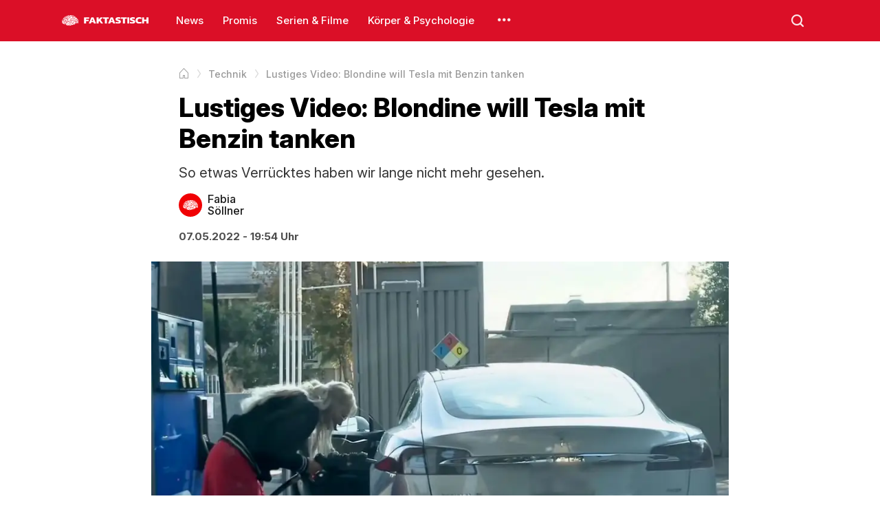

--- FILE ---
content_type: text/html; charset=utf-8
request_url: https://faktastisch.de/technik/lustiges-video-blondine-will-tesla-mit-benzin-tanken
body_size: 4138
content:
<!doctype html><html lang="de"><head><meta charSet="utf-8"/><meta name="viewport" content="width=device-width, initial-scale=1"/><link rel="dns-prefetch" href="https://i.faktastisch.de"/><link rel="preload" href="/fonts/inter.woff2" as="font" type="font/woff2" crossorigin="anonymous"/><link rel="preload" href="/fonts/icons.woff2" as="font" type="font/woff2" crossorigin="anonymous"/><title>Lustiges Video: Blondine will Tesla mit Benzin tanken</title><meta name="description" content="So etwas Verrücktes haben wir lange nicht mehr gesehen."/><meta name="robots" content="index,follow,noarchive,noodp,max-snippet:-1,max-image-preview:large,max-video-preview:-1"/><link rel="canonical" href="https://faktastisch.de/technik/lustiges-video-blondine-will-tesla-mit-benzin-tanken"/><meta property="og:locale" content="de_DE"/><meta property="og:locale:alternate" content="de_AT"/><meta property="og:locale:alternate" content="de_CH"/><meta property="og:type" content="article"/><meta property="og:title" content="Lustiges Video: Blondine will Tesla mit Benzin tanken"/><meta property="og:description" content="So etwas Verrücktes haben wir lange nicht mehr gesehen."/><meta property="og:url" content="https://faktastisch.de/technik/lustiges-video-blondine-will-tesla-mit-benzin-tanken"/><meta property="og:site_name" content="Faktastisch"/><meta property="og:updated_time" content="2026-01-11T22:02:28+01:00"/><meta property="article:tag" content="tesla"/><meta property="article:tag" content="Elektromobilität"/><meta property="article:tag" content="Lustiges Video"/><meta property="article:section" content="Technik"/><meta property="og:image" content="https://i.faktastisch.de/w1200/h630/2022/05/Design-ohne-Titel-98.jpg"/><meta property="og:image:width" content="1200"/><meta property="og:image:height" content="630"/><meta name="twitter:card" content="summary_large_image"/><meta name="twitter:title" content="Lustiges Video: Blondine will Tesla mit Benzin tanken"/><meta name="twitter:description" content="So etwas Verrücktes haben wir lange nicht mehr gesehen."/><meta name="twitter:image" content="https://i.faktastisch.de/w1200/h630/2022/05/Design-ohne-Titel-98.jpg"/><meta name="twitter:site" content="@Faktastisch"/><meta property="article:published_time" content="2022-05-07T19:54:06+01:00"/><meta property="article:modified_time" content="2026-01-11T22:02:28+01:00"/><script type="application/ld+json">{"@context":"https://schema.org","@type":"BreadcrumbList","itemListElement":[{"@type":"ListItem","position":1,"name":"Startseite","item":"https://faktastisch.de"},{"@type":"ListItem","position":2,"name":"Technik","item":"https://faktastisch.de/technik/"},{"@type":"ListItem","position":3,"name":"Lustiges Video: Blondine will Tesla mit Benzin tanken"}]}</script><script type="application/ld+json">{"@context":"https://schema.org","@type":"NewsArticle","mainEntityOfPage":{"@type":"WebPage","@id":"https://faktastisch.de/technik/lustiges-video-blondine-will-tesla-mit-benzin-tanken"},"headline":"Lustiges Video: Blondine will Tesla mit Benzin tanken","description":"So etwas Verrücktes haben wir lange nicht mehr gesehen.","articleBody":"Mit Autos kann nicht jeder etwas anfangen, und gerade das Thema Elektromobilität ist für viele Menschen noch Neuland. Doch mit großen Schritten bewegen wir uns auf eine elektrische Zukunft zu, und so dürfte besonders Tesla als \"Apple Iphone\" unter den E-Autos wohl zu den bekanntesten Modellen zählen. Doch eine Tesla-Fahrerin scheint sich selbst mit ihrem eigenen Auto nicht auszukennen, wie ein virales Video zeigt.Ob die Menschheit für diese neumodischen Fahrzeuge schon bereit ist, könnte man nach diesem Video doch stark bezweifeln. Zumindest scheint die Dame noch nie etwas von E-Autos gehört zu haben und hat wohl auch keinen Plan davon, wie man so ein Auto lädt. Dementsprechend verwirrt parkt sie vor einer Tanksäule und versucht verwirrt, den Tankdeckel ihres PKWs zu finden. Die Fahrer des Autos hinter ihr haben diesen lustigen Vorfall gefilmt und sich vor Lachen kaum noch halten können.\tDie Rettung nahtImmer und immer wieder versucht die Dame, ihren Tesla mit Benzin zu tanken oder zumindest den richtigen Tankdeckel zu finden. Nicht nur einmal öffnet sie dabei den Kofferraum und scheint die Welt nicht mehr zu verstehen. Frustriert greift sie dann zum Handy und will wahrscheinlich den tatsächlichen Besitzer des Teslas anrufen – als plötzlich ein Mann zu ihr herübereilt, der sich das Lachen deutlich verkneifen muss. Er scheint der Besitzer der Tankstelle zu sein und erklärt der Dame wohl, dass sie ihr E-Auto nicht mit Benzin laden kann – sondern dafür eine spezielle E-Säule finden muss.","inLanguage":"de","articleSection":["Technik"],"image":["https://i.faktastisch.de/w1200/h1200/2022/05/Design-ohne-Titel-98.jpg","https://i.faktastisch.de/w1200/h900/2022/05/Design-ohne-Titel-98.jpg","https://i.faktastisch.de/w1200/h675/2022/05/Design-ohne-Titel-98.jpg"],"datePublished":"2022-05-07T19:54:06+01:00","dateModified":"2026-01-11T22:02:28+01:00","author":{"@type":"Person","name":"Fabia","url":"https://faktastisch.de/autor/fabia"},"publisher":{"@type":"NewsMediaOrganization","name":"Faktastisch","logo":{"@type":"ImageObject","url":"https://faktastisch.de/logo.jpg","width":600,"height":600},"sameAs":["https://www.facebook.com/faktastisch","https://www.instagram.com/faktastisch","https://www.tiktok.com/@faktastisch","https://x.com/faktastisch"]},"isAccessibleForFree":true}</script><meta name="apple-mobile-web-app-title" content="Faktastisch"/><meta name="application-name" content="Faktastisch"/><meta property="fb:app_id" content="667388113446089"/><meta property="fb:pages" content="572098642854485"/><link rel="shortcut icon" type="image/png" href="/favicon.webp"/><link rel="apple-touch-icon-precomposed" sizes="152x152" href="/img/webp/favicon-152.webp"/><link rel="apple-touch-icon-precomposed" sizes="167x167" href="/img/webp/favicon-167.webp"/><link rel="apple-touch-icon-precomposed" sizes="180x180" href="/img/webp/favicon-180.webp"/><link rel="stylesheet" type="text/css" href="/styles.css"/><script>
						window._taboola = window._taboola || [];
						_taboola.push({ article: 'auto' });

						!function (e, f, u, i) {
							if (!document.getElementById(i)) {
								e.async = 1;
								e.src = u;
								e.id = i;
								f.parentNode.insertBefore(e, f);
							}
						}(document.createElement('script'),
							document.getElementsByTagName('script')[0],
							'https://cdn.taboola.com/libtrc/faktastisch-/loader.js',
							'tb_loader_script');

						if (window.performance && typeof window.performance.mark == 'function') {
							window.performance.mark('tbl_ic');
						}
					</script></head><body><header><div class="content"><div class="menu-icon"><span></span><span></span><span></span></div><a title="Faktastisch Startseite" href="/" class="logo"><img loading="lazy" alt="Faktastisch" width="1451" height="996" src="/logo.svg"/><img loading="lazy" alt="Faktastisch" width="99" height="11" src="/logo-text.svg"/></a><div class="menu"><a href="/news/" title="News">News</a><a href="/promis/" title="Promis">Promis</a><a href="/serien-filme/" title="Serien &amp; Filme">Serien &amp; Filme</a><a href="/korper-and-psychologie/" title="Körper &amp; Psychologie">Körper &amp; Psychologie</a><div class="more"></div><div class="menu-context"><div><a title="Technik" href="/technik/">Technik</a></div><div><a title="Politik" href="/politik/">Politik</a></div><div><a title="Crime" href="/crime/">Crime</a></div><div><a title="Internet" href="/internet/">Internet</a></div><div><a title="Finanzen" href="/finanzen/">Finanzen</a></div><div><a title="Games" href="/games/">Games</a></div><div><a title="Sport" href="/sport/">Sport</a></div><div><a title="Familie" href="/familie/">Familie</a></div><div><a title="Karriere" href="/karriere/">Karriere</a></div><div><a title="Tiere" href="/tiere/">Tiere</a></div></div></div><div class="search"></div></div></header><div class="main-menu"><div class="inner-menu"><a title="News" href="/news/">News</a><a title="Promis" href="/promis/">Promis</a><a title="Serien &amp; Filme" href="/serien-filme/">Serien &amp; Filme</a><a title="Körper &amp; Psychologie" href="/korper-and-psychologie/">Körper &amp; Psychologie</a><a title="Technik" href="/technik/">Technik</a><a title="Politik" href="/politik/">Politik</a><a title="Crime" href="/crime/">Crime</a><a title="Internet" href="/internet/">Internet</a><a title="Finanzen" href="/finanzen/">Finanzen</a><a title="Games" href="/games/">Games</a><a title="Sport" href="/sport/">Sport</a><a title="Familie" href="/familie/">Familie</a><a title="Karriere" href="/karriere/">Karriere</a><a title="Tiere" href="/tiere/">Tiere</a></div></div><div class="body"><div class="content"><article data-id="39770"><div class="breadcrumb fade-end"><div class="content"><ol><li><a title="Startseite" href="/"><span>Startseite</span></a></li><li><a title="Technik" href="/technik/"><span>Technik</span></a></li><li><span itemProp="name">Lustiges Video: Blondine will Tesla mit Benzin tanken</span></li></ol></div></div><div class="article-header"><h1>Lustiges Video: Blondine will Tesla mit Benzin tanken</h1><div class="article-excerpt">So etwas Verrücktes haben wir lange nicht mehr gesehen.</div><div class="article-author"><a href="/autor/fabia" class="author" title="Fabia Söllner Autorenseite"><div class="image"><img src="/avatar.svg" alt="/Fabia Söllner Bild"/></div><div class="name"><p>Fabia</p><p>Söllner</p></div></a></div><div class="article-time"><time>07.05.2022 - 19:54 Uhr</time></div></div><div class="main-image"><img fetchpriority="high" loading="eager" alt="Lustiges Video: Blondine will Tesla mit Benzin tanken" src="https://i.faktastisch.de/w1200/2022/05/Design-ohne-Titel-98.jpg" srcSet="https://i.faktastisch.de/w320/2022/05/Design-ohne-Titel-98.jpg 320w, https://i.faktastisch.de/w480/2022/05/Design-ohne-Titel-98.jpg 480w, https://i.faktastisch.de/w600/2022/05/Design-ohne-Titel-98.jpg 600w, https://i.faktastisch.de/w760/2022/05/Design-ohne-Titel-98.jpg 760w, https://i.faktastisch.de/w960/2022/05/Design-ohne-Titel-98.jpg 960w, https://i.faktastisch.de/w1200/2022/05/Design-ohne-Titel-98.jpg 1200w" sizes="(max-width: 786px) 100vw, 950px" width="1200" height="675"/><div class="thumbnail-credit">YouTube</div></div><div class="article-content"><p>Mit Autos kann nicht jeder etwas anfangen, und gerade das Thema Elektromobilität ist für viele Menschen noch Neuland. Doch mit großen Schritten bewegen wir uns auf eine elektrische Zukunft zu, und so dürfte besonders Tesla als "Apple Iphone" unter den E-Autos wohl zu den bekanntesten Modellen zählen. Doch eine Tesla-Fahrerin scheint sich selbst mit ihrem eigenen Auto nicht auszukennen, wie ein virales Video zeigt.</p><p>Ob die Menschheit für diese neumodischen Fahrzeuge schon bereit ist, könnte man nach diesem Video doch stark bezweifeln. Zumindest scheint die Dame noch nie etwas von E-Autos gehört zu haben und hat wohl auch keinen Plan davon, wie man so ein Auto lädt. Dementsprechend verwirrt parkt sie vor einer Tanksäule und versucht verwirrt, den Tankdeckel ihres PKWs zu finden. Die Fahrer des Autos hinter ihr haben diesen lustigen Vorfall gefilmt und sich vor Lachen kaum noch halten können.</p><figure class="wp-block-embed-youtube is-type-video is-provider-youtube wp-embed-aspect-16-9 wp-has-aspect-ratio"><div class="wp-block-embed__wrapper"><iframe src="https://www.youtube.com/embed/j52odgkRxDs" loading="lazy" allow="accelerometer; autoplay; clipboard-write; encrypted-media; gyroscope; picture-in-picture; web-share" allowfullscreen title="YouTube video"></iframe></div>	</figure><h2>Die Rettung naht</h2><p>Immer und immer wieder versucht die Dame, ihren Tesla mit Benzin zu tanken oder zumindest den richtigen Tankdeckel zu finden. Nicht nur einmal öffnet sie dabei den Kofferraum und scheint die Welt nicht mehr zu verstehen. Frustriert greift sie dann zum Handy und will wahrscheinlich den tatsächlichen Besitzer des Teslas anrufen – als plötzlich ein Mann zu ihr herübereilt, der sich das Lachen deutlich verkneifen muss. Er scheint der Besitzer der Tankstelle zu sein und erklärt der Dame wohl, dass sie ihr E-Auto nicht mit Benzin laden kann – sondern dafür eine spezielle E-Säule finden muss. </p></div><div id="taboola"></div><script>
							window._taboola = window._taboola || [];
							_taboola.push({
								mode: 'alternating-thumbnails-a',
								container: 'taboola',
								placement: 'Below Article Thumbnails',
								target_type: 'mix'
							});
						</script></article></div></div><footer><div class="content"><div class="items"><a href="/" class="logo"><img loading="lazy" title="Faktastisch" src="/logo-footer.svg"/></a><div class="app-buttons"><a rel="nofollow" title="Faktastisch auf iOS" href="//apps.apple.com/de/app/faktastisch/id828145157" target="_blank" class="item"><img title="iOS App" src="/apple-logo.svg"/>iOS App</a><a rel="nofollow" title="Faktastisch auf Android" href="//play.google.com/store/apps/details?id=com.faktastisch.media" target="_blank" class="item"><img title="Android App" src="/google-play-logo.svg"/>Android App</a></div></div><div class="items"><div class="social-buttons"><a rel="nofollow" title="Faktastisch auf Instagram" href="//instagram.com/faktastisch" target="_blank" class="item item-instagram"></a><a rel="nofollow" title="Faktastisch auf Facebook" href="//facebook.com/faktastisch" target="_blank" class="item item-facebook"></a><a rel="nofollow" title="Faktastisch auf X" href="//x.com/faktastisch" target="_blank" class="item item-x"></a><a rel="nofollow" title="Faktastisch auf Snapchat" href="//snapchat.com/p/116d20ba-6cd2-406d-ba98-9e38b4544027/3298935786571776" target="_blank" class="item item-snapchat"></a><a rel="nofollow" title="Faktastisch auf YouTube" href="//youtube.com/faktastisch" target="_blank" class="item item-youtube"></a><a rel="nofollow" title="Faktastisch auf TikTok" href="//tiktok.com/@faktastisch" target="_blank" class="item item-tiktok"></a></div><div class="links"><a rel="nofollow" href="//goo.gl/forms/elrtjl0OpUrLetOv2" target="_blank" title="Kontakt">Kontakt</a><a href="/datenschutz" title="Datenschutz">Datenschutz</a><a href="/impressum" title="Impressum">Impressum</a></div></div><div class="items"><div class="top-button">Zum Seitenanfang</div><div class="copyright">© 2025 — Alle Rechte vorbehalten.</div></div></div></footer><script async="" src="https://www.googletagmanager.com/gtag/js?id=G-PNZRMMXWG8"></script><script>
						window.dataLayer = window.dataLayer || [];
						function gtag(){dataLayer.push(arguments);}
						gtag('js', new Date());
						gtag('config', 'G-PNZRMMXWG8');
					</script><script src="/app.js" defer=""></script><script defer src="https://static.cloudflareinsights.com/beacon.min.js/vcd15cbe7772f49c399c6a5babf22c1241717689176015" integrity="sha512-ZpsOmlRQV6y907TI0dKBHq9Md29nnaEIPlkf84rnaERnq6zvWvPUqr2ft8M1aS28oN72PdrCzSjY4U6VaAw1EQ==" data-cf-beacon='{"version":"2024.11.0","token":"e310419104a546b281de53c38ffafa2b","server_timing":{"name":{"cfCacheStatus":true,"cfEdge":true,"cfExtPri":true,"cfL4":true,"cfOrigin":true,"cfSpeedBrain":true},"location_startswith":null}}' crossorigin="anonymous"></script>
</body></html>

--- FILE ---
content_type: text/javascript;charset=utf-8
request_url: https://faktastisch.de/app.js
body_size: 4268
content:
/*
* String to DOM
*/
const _methods = {
	addClass(classNames) {
		if (!classNames) return this;
		this.classList.add(...String(classNames).split(/\s+/).filter(Boolean));
		return this;
	},
	removeClass(classNames) {
		if (!classNames) return this;
		this.classList.remove(...String(classNames).split(/\s+/).filter(Boolean));
		return this;
	},
	toggleClass(className, force) {
		this.classList.toggle(className, force);
		return this;
	},
	hasClass(className) {
		return this.classList.contains(String(className));
	},
	child(selector) {
		const el = this.querySelector(selector);
		return el ? _decorate(el) : null;
	},
	childs(selector) {
		const list = selector ? this.querySelectorAll(selector) : this.children;
		return Array.from(list, _decorate);
	}
};

const _decorate = (el) => {
	if (!el) return null;
	if(!('addClass' in el)) {
		for (const [k, v] of Object.entries(_methods)) {
			Object.defineProperty(el, k, { value: v, configurable: true });
		}
	}
	return el;
}

function dom(input) {
	if (input instanceof Element) return _decorate(input);
	const str = String(input).trim();
	if (str.startsWith('<')) {
		const template = document.createElement('template');
		template.innerHTML = str;
		return _decorate(template.content.firstElementChild);
	}
	const el = document.querySelector(str);
	return _decorate(el);
}


/*
* Format Query String
*/
function queryString(params) {
	return Object.keys(params).map(function(key) {return key + '=' + encodeURIComponent(params[key])}).join('&');
}


/*
* API Call
*/
function api(type = 'GET', call, p1 = null, p2 = null) {

	// Base URL
	const baseUrl = window.location.origin;

	// Check Type
	if(!['get','post'].includes(type.toLowerCase())) return;

	// Set Params
	let callback = null, params = {};
	if(p1 !== null && p2 === null) {
		if(typeof(p1) == 'object') {
			params = p1;
		} else {
			callback = p1;
		}
	}
	if(p1 !== null && p2 !== null) {
		params = p1;
		callback = p2;
	}
	// Query Params
	const queryParams = queryString(params);

	// XHR Request
	const xhr = new XMLHttpRequest();

	// Open Request
	xhr.open(type.toUpperCase(), baseUrl + call + (type.toUpperCase() == 'GET' ? '?' + queryParams : ''), true);

	// Set Request Header
	xhr.setRequestHeader('Content-Type', 'application/x-www-form-urlencoded; charset=UTF-8');

	// Set Response Type
	xhr.responseType = 'json';

	// On Load
	xhr.onreadystatechange = () => {
		if(xhr.readyState == 4 && xhr.status == 200) {
			if(callback !== null) callback(xhr.response);
		}
	};

	// Send
	xhr.send(type.toUpperCase() === 'POST' ? JSON.stringify(params) : null);

}


/*
* Show Context
*/
function showContext(targetEl, menuEl, preferred = ['bottom','right']) {

	// Closed Handler
	let closedHandler = null;

	// Append
	dom(`body`).append(menuEl);

	// Get Dimensions	
	const targetRect = targetEl.getBoundingClientRect();
	const menuRect = menuEl.getBoundingClientRect();
	const menuStyle = getComputedStyle(menuEl);
	const margins = [parseFloat(menuStyle.marginTop), parseFloat(menuStyle.marginRight), parseFloat(menuStyle.marginBottom), parseFloat(menuStyle.marginLeft)]
	const viewportWidth = window.innerWidth;
	const viewportHeight = window.innerHeight;

	// Positions
	let top = 0;
	let left = 0;

	// Fits fns
	function fitsBottom() {
		return targetRect.bottom + menuRect.height + margins[0] <= viewportHeight;
	}
	function fitsTop() {
		return targetRect.top - menuRect.height + margins[2] >= 0;
	}
	function fitsRight() {
		return targetRect.right - menuRect.width + margins[1] >= 0;
	}
	function fitsLeft() {
		return targetRect.left + menuRect.width + margins[3] <= viewportWidth;
	}

	// Fallbacks
	let y = preferred[0], x = preferred[1];
	if(y == 'bottom' && !fitsBottom()) y = 'top';
	if(y == 'top' && !fitsTop()) y = 'bottom';
	if(x == 'left' && !fitsLeft()) x = 'right';
	if(x == 'right' && !fitsRight()) x = 'left';

	// Calc. pos.
	left = (x == 'left' ? targetRect.left : targetRect.right - menuRect.width);
	top = (y == 'top' ? targetRect.top - menuRect.height : targetRect.bottom);

	// Set CSS
	menuEl.style.position = "fixed";
	menuEl.style.top = `${top}px`;
	menuEl.style.left = `${left}px`;

	// Add active class
	menuEl.addClass('active');

	// On Close
	const onClose = (e) => {
		e.stopPropagation();
		if(e.type === 'click' || e.type === 'pointerdown') {
			const target = e.target;
			if(target && (menuEl === target || menuEl.contains(target))) return false;
			if(target && (targetEl === target || targetEl.contains(target))) return false;
		}
		close();
	};

	// Close Handlers
	window.addEventListener('click', onClose, true);
	window.addEventListener('pointerdown', onClose, true);
	window.addEventListener('resize', onClose, true);
	window.addEventListener('scroll', onClose, true);

	// Close
	const close = () => {

		// Remove menu
		menuEl.remove();

		// Unbind all listeners
		window.removeEventListener('click', onClose, true);
		window.removeEventListener('pointerdown', onClose, true);
		window.removeEventListener('resize', onClose, true);
		window.removeEventListener('scroll', onClose, true);

		// Call Closed Handler
		if(closedHandler) closedHandler();

	};

	// Return true
	return {
		close,
		closed(handler) {
			closedHandler = handler;
		}
	};

}


/*
* Dropdown
*/
function dropdown(target) {

	// Selected Key
	let selectKey = null;
	let changedHandler = null;

	// Values
	const values = {};

	// Box
	const box = dom(`<div class="filter-context"></div>`);

	// Show List
	const closeHandler = (e) => {
		if(box.contains(e.target) || target.contains(e.target)) return;
		close();
	};

	// Open Box
	target.addEventListener('click', function(e) {

		// Position
		const dropdownContext = showContext(target, box, ['bottom', 'left']);

		// Add Open
		target.addClass('open');

		// Closed
		dropdownContext.closed(() => {
			target.removeClass('open');
		});

		// Add Close
		document.addEventListener("click", closeHandler);

	});

	// Close Box
	const close = () => {

		// Remove Box
		box.remove();

		// Add Open
		target.removeClass('open');

		// Remove Event listener
		document.removeEventListener("click", closeHandler);

	};

	// Select Item
	const selectItem = (key) => {

		// Set Ky
		selectKey = key;
			
		// Set Value
		target.child('.value').innerText = values[key];

		// Add Selected
		const selected = box.child('.selected');
		if(selected !== null) selected.removeClass('selected');
		box.child('[data-key="' + key + '"]').addClass('selected');

	};

	// Add Item
	const addItem = (key, label) => {

		// Add to values
		values[key] = label;

		// Item
		const item = dom(`<div data-key="${key}" class="item">${label}</div>`);

		// Add Item
		box.append(item);

		// Click
		item.addEventListener('click', function(e) {
			e.stopPropagation();

			// Select
			selectItem(key);

			// Trigger
			if(changedHandler !== null) changedHandler(key);

			// Close Dropdown
			close();

		});

		// Select if empty
		if(selectKey === null) selectItem(key);

	};

	// Set Changed Handler
	const setChangedHandler = (handler) => {
		changedHandler = handler;
	}

	// Return
	return { add: addItem, changed: setChangedHandler };

}


/*
* Search
*/
const searchIcon = dom('header').child('.search')
searchIcon.addEventListener('click', function() {

	// Context
	const searchContext = dom(`<form autocomplete="off" class="search-context"><input placeholder="Suche auf Faktastisch" type="text" /><button type="submit"></button></form>`);
	const input = searchContext.child('input');

	// Submit
	searchContext.addEventListener('submit', function(e) {
		e.preventDefault();

		// Search Term
		let q = input.value;
		if(q == '') return false;

		// Redirect to search
		window.location.href = '/suche/' + encodeURIComponent(q);

	})

	// Show
	showContext(this, searchContext);

	// Focus
	input.focus()

});


/*
* More Menu
*/
const moreButton = dom('header').child('.more');
const menuContext = dom('header').child('.menu-context');
moreButton.addEventListener('click', function() {
	menuContext.style.display = 'block';
	showContext(moreButton, menuContext);
});



/*
* Menu (Mobile)
*/
function toggleMenu(open) {
	var menuIcon = document.querySelector('.menu-icon');
	var mainMenu = document.querySelector('.main-menu');
	var body = document.body;

	if (!menuIcon || !mainMenu) return;

	if (open) {
		menuIcon.classList.add('open');
		mainMenu.classList.add('menu-open');
		body.classList.add('menu-active');
	} else {
		menuIcon.classList.remove('open');
		mainMenu.classList.remove('menu-open');
		body.classList.remove('menu-active');
	}
}

// Click handler
document.addEventListener('click', function (e) {
	var icon = e.target.closest('.menu-icon');
	if (!icon) return;

	var mainMenu = document.querySelector('.main-menu');
	var isOpen = mainMenu.classList.contains('menu-open');

	toggleMenu(!isOpen);
});

// Resize handler
window.addEventListener('resize', function () {
	var menuIcon = document.querySelector('.menu-icon');
	if (!menuIcon) return;

	// equivalent to $('.menu-icon').css('display') == 'none'
	var isHidden = window.getComputedStyle(menuIcon).display === 'none';
	if (isHidden) toggleMenu(false);
});


/*
* Gift Finder
*/
const giftFinder = dom('.giftfinder');
if(giftFinder !== null) {

	// Define objs.
	const giftFilters = giftFinder.child('.filters');
	const productsBox = giftFinder.child('.products');

	let i = 0;
	for(const filter of giftFilters.childs('.filter')) {

		// Dropdown
		const filterDropdown = dropdown(filter);

		//
		const items = [];
		let filterKey;
		// For
		if(i == 0) {
			filterKey = 'for';
			items.push({key: 'girlfriend', label: 'Freundin'});
			items.push({key: 'boyfriend', label: 'Freund'});
			items.push({key: 'mother', label: 'Mutter'});
			items.push({key: 'father', label: 'Vater'});
			items.push({key: 'grandmother', label: 'Oma'});
			items.push({key: 'grandfather', label: 'Opa'});
			items.push({key: 'woman', label: 'Frau'});
			items.push({key: 'man', label: 'Mann'});
		}

		// Price
		if(i == 1) {
			filterKey = 'price';
			items.push({key: 'cheap', label: 'Günstig (unter 20 Euro)'});
			items.push({key: 'mid', label: 'Mittel (20 bis 60 Euro)'});
			items.push({key: 'expensive', label: 'Teuer (über 60 Euro)'});
		}

		// Interest
		if(i == 2) {
			filterKey = 'interest';
			items.push({key: 'tech', label: 'Technik'});
			items.push({key: 'beauty', label: 'Beauty'});
			items.push({key: 'fitness', label: 'Fitness'});
			items.push({key: 'gaming', label: 'Gaming'});
			items.push({key: 'cooking', label: 'Kochen'});
			items.push({key: 'household', label: 'Haushalt'});
			items.push({key: 'book', label: 'Buch'});
		}

		// Add items
		for(const item of items) filterDropdown.add(item.key, item.label);

		// Changed
		filterDropdown.changed(key => {
			giftFinderParams[filterKey] = key;
			loadGiftfinder();
		});
		
		// count
		i++;

	}

	// Params
	const giftFinderParams = {occasion: 'christmas', price: 'mid'};

	// Load Gift Finder
	const loadGiftfinder = () => {
		api('get', '/giftfinder_api', giftFinderParams, (data) => {
			productsBox.innerHTML = '';
			for(const product of data.products) {
				const item = dom(`<a href="${product.url}" target="_blank" class="product"><div class="image"><img src="${product.image}" /></div><div class="name">${product.title}</div><div class="price">${product.price}€</div></a>`);
				productsBox.append(item);
			}
		});
	};


	loadGiftfinder();

}


/*
* Box Fades
*/
const boxFades = function(parent, container, arrows = false) {

  // Check Parent
  if(parent === null) return;

  // Add arrows
  if(arrows) {

    // Scroll Padding
    let scrollPadding = 50;

    // Arrow Scroll
    const arrowScroll = (next = false) => {
      const children = (next ? container.children : [...container.children].reverse());
      let scrollTo;
      for(c of children) { 
        if(c.computedStyleMap().get('position').value != 'static') continue;
        scrollTo = c.offsetLeft;
        if(next) {
          if(c.offsetLeft > (container.scrollLeft+scrollPadding)) break;
        } else {
          if(c.offsetLeft < (container.scrollLeft+scrollPadding)) break;
        }
      }
      if(scrollTo !== undefined) container.scroll({left: (scrollTo-scrollPadding), behavior: 'smooth'})
    };

    // Prev
    const arrowPrev = dom('<div />');
    arrowPrev.addClass('arrow prev');
    container.prepend(arrowPrev);
    arrowPrev.addEventListener('click', () => { arrowScroll(false); });

    // Next
    const arrowNext = dom('<div />');
    arrowNext.addClass('arrow next');
    container.prepend(arrowNext);
    arrowNext.addEventListener('click', () => { arrowScroll(true); });

  }

  // Adjust Breadcrumb Fades
  const adjustBreadcrumbFades = () => {

    // Y
    const y = container.scrollLeft;

    // Fade Start
    if(y > 0) {
      parent.addClass('fade-start');
    } else {
      parent.removeClass('fade-start');
    }

    // Fade End
    if(Math.ceil(y+container.offsetWidth) < container.scrollWidth) {
      parent.addClass('fade-end');
    } else {
      parent.removeClass('fade-end');
    }

  };

  // List Scroll Event
  container.addEventListener('scroll', adjustBreadcrumbFades);

  // Init call
  adjustBreadcrumbFades();

};


/*
* Breadcrumb Fade
*/
const breadcrumb = dom('.breadcrumb');
if(breadcrumb !== null) boxFades(breadcrumb, breadcrumb.child('ol'));


/*
* Ticker Box Fade
*/
const tickerBox = dom('.ticker-box');
if(tickerBox !== null) boxFades(tickerBox, tickerBox.child('.inner'), true);


/*
* Ticker Box Fade
*/
const toplistBox = dom('.toplist-box');
if(toplistBox !== null) boxFades(toplistBox.child('.box-content'), toplistBox.child('.inner'), true);


/*
* Scroll To Top
*/
const topButton = dom('.top-button');
if(topButton !== null) topButton.addEventListener('click', () => { window.scrollTo({ top: 0, behavior: 'smooth' }) }); 


/*
* Track page view
*/
const article = dom('article[data-id]');
if(article !== null) api('post', '/track_view', {id: article.dataset.id});